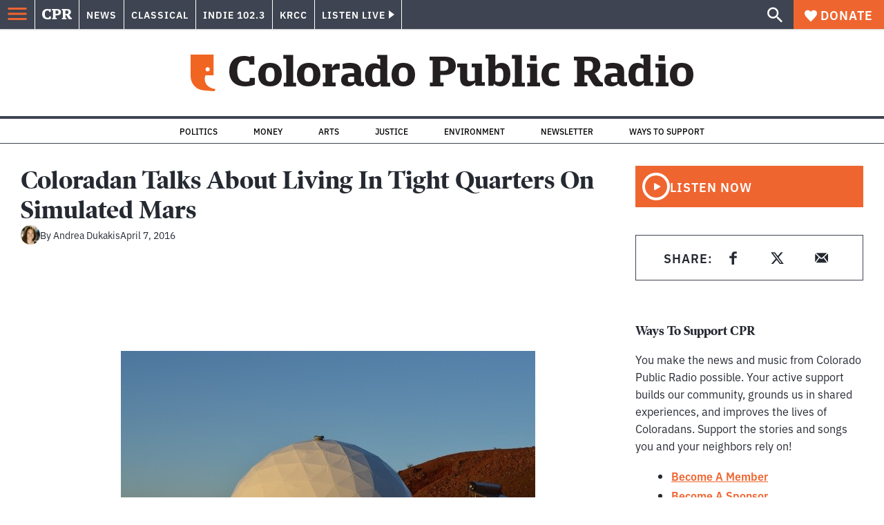

--- FILE ---
content_type: text/html; charset=utf-8
request_url: https://www.google.com/recaptcha/api2/aframe
body_size: 149
content:
<!DOCTYPE HTML><html><head><meta http-equiv="content-type" content="text/html; charset=UTF-8"></head><body><script nonce="3Mfa6NWWN7SsAbPLy7cGCw">/** Anti-fraud and anti-abuse applications only. See google.com/recaptcha */ try{var clients={'sodar':'https://pagead2.googlesyndication.com/pagead/sodar?'};window.addEventListener("message",function(a){try{if(a.source===window.parent){var b=JSON.parse(a.data);var c=clients[b['id']];if(c){var d=document.createElement('img');d.src=c+b['params']+'&rc='+(localStorage.getItem("rc::a")?sessionStorage.getItem("rc::b"):"");window.document.body.appendChild(d);sessionStorage.setItem("rc::e",parseInt(sessionStorage.getItem("rc::e")||0)+1);localStorage.setItem("rc::h",'1769707868026');}}}catch(b){}});window.parent.postMessage("_grecaptcha_ready", "*");}catch(b){}</script></body></html>